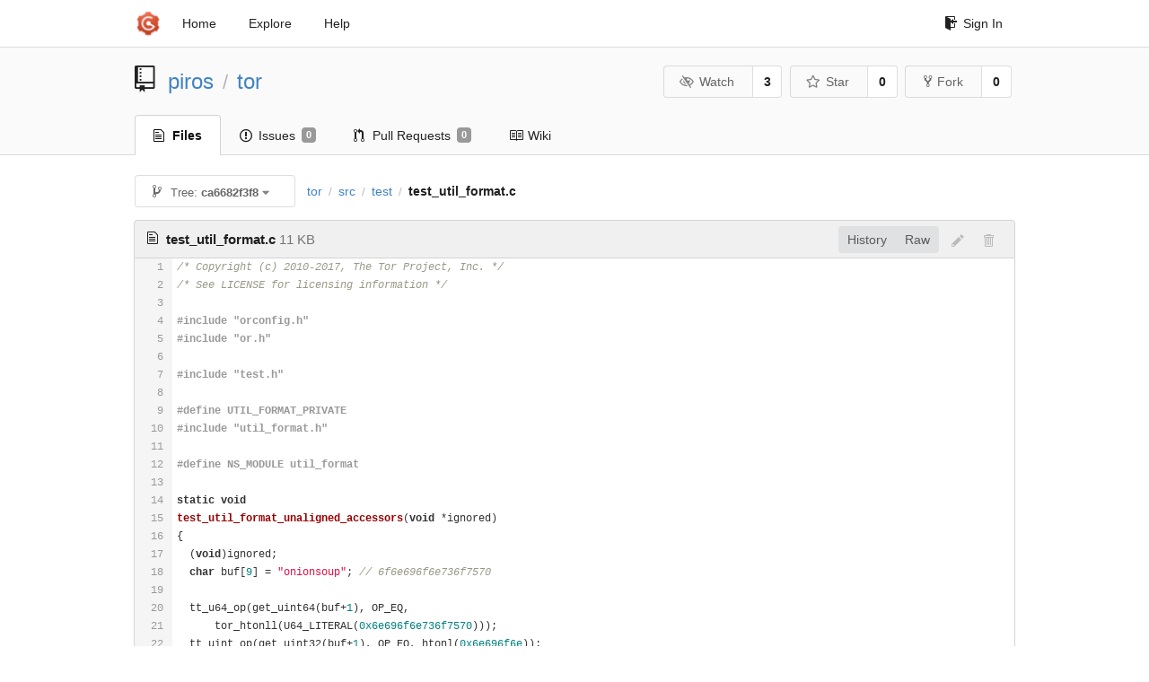

--- FILE ---
content_type: text/html; charset=UTF-8
request_url: https://git-crysp.uwaterloo.ca/piros/tor/src/ca6682f3f86dbcf2b5346ae69d45293e8a59322b/src/test/test_util_format.c
body_size: 12746
content:
<!DOCTYPE html>
<html>
<head data-suburl="">
	<meta http-equiv="Content-Type" content="text/html; charset=UTF-8" />
	<meta http-equiv="X-UA-Compatible" content="IE=edge"/>
	
		<meta name="author" content="piros" />
		<meta name="description" content="tor - Code added to Tor to support PIR-based onion service descriptor lookups" />
		<meta name="keywords" content="go, git, self-hosted, gogs">
	
	<meta name="referrer" content="no-referrer" />
	<meta name="_csrf" content="3Ov-qVkqCEcNYrX18CyVVuvU3wc6MTc2ODk1MTU2ODE3ODMwMzQ1Ng" />
	<meta name="_suburl" content="" />

	
	
		<meta property="og:url" content="https://git-crysp.uwaterloo.ca/piros/tor" />
		<meta property="og:type" content="object" />
		<meta property="og:title" content="piros/tor">
		<meta property="og:description" content="Code added to Tor to support PIR-based onion service descriptor lookups">
		<meta property="og:image" content="https://git-crysp.uwaterloo.ca/avatars/126" />
	

	<link rel="shortcut icon" href="/img/favicon.png" />

	<script src="/js/jquery-3.4.1.min.js"></script>
	<script src="/js/libs/jquery.are-you-sure.js"></script>
	<link rel="stylesheet" href="/assets/font-awesome-4.6.3/css/font-awesome.min.css">
	<link rel="stylesheet" href="/assets/octicons-4.3.0/octicons.min.css">

	
	

	

	
	<link rel="stylesheet" href="/css/semantic-2.4.2.min.css">
	<link rel="stylesheet" href="/css/gogs.min.css?v=26395294bdef382b577fd60234e5bb14f4090cc8">
	<noscript>
		<style>
			.dropdown:hover > .menu { display: block; }
			.ui.secondary.menu .dropdown.item > .menu { margin-top: 0; }
		 </style>
	</noscript>

	
	<script src="/js/semantic-2.4.2.min.js"></script>
	<script src="/js/gogs.js?v=26395294bdef382b577fd60234e5bb14f4090cc8"></script>

	<title>piros/tor: Code added to Tor to support PIR-based onion service descriptor lookups @ ca6682f3f86dbcf2b5346ae69d45293e8a59322b - CrySP Git Service</title>

	<meta name="theme-color" content="#ff5343">

	
</head>
<body>
	<div class="full height">
		<noscript>This website works better with JavaScript</noscript>

		
			<div class="following bar light">
				<div class="ui container">
					<div class="ui grid">
						<div class="column">
							<div class="ui top secondary menu">
								<a class="item brand" href="/">
									<img class="ui mini image" src="/img/favicon.png">
								</a>

								
									<a class="item" href="/">Home</a>
								

								<a class="item" href="/explore/repos">Explore</a>
								

								

									<a class="item" target="_blank" rel="noopener noreferrer" href="https://gogs.io/docs" rel="noreferrer">Help</a>
									<div class="right menu">
										
										<a class="item" href="/user/login?redirect_to=%2fpiros%2ftor%2fsrc%2fca6682f3f86dbcf2b5346ae69d45293e8a59322b%2fsrc%2ftest%2ftest_util_format.c">
											<i class="octicon octicon-sign-in"></i> Sign In
										</a>
									</div>

								
							</div>
						</div>
					</div>
				</div>
			</div>
		

		


<div class="repository file list">
	<div class="header-wrapper">

	<div class="ui container">
		<div class="ui vertically padded grid head">
			<div class="column">
				<div class="ui header">
					<div class="ui huge breadcrumb">
						
							<i class="mega-octicon octicon-repo"></i>
						
						<a href="/piros">piros</a>
						<div class="divider"> / </div>
						<a href="/piros/tor">tor</a>
						
						
					</div>

					
						<div class="ui right">
							<form class="display inline" action="/piros/tor/action/watch?redirect_to=%2fpiros%2ftor%2fsrc%2fca6682f3f86dbcf2b5346ae69d45293e8a59322b%2fsrc%2ftest%2ftest_util_format.c" method="POST">
								<input type="hidden" name="_csrf" value="3Ov-qVkqCEcNYrX18CyVVuvU3wc6MTc2ODk1MTU2ODE3ODMwMzQ1Ng">
								<div class="ui labeled button" tabindex="0">
									<button class="ui basic button">
										<i class="eye slash outline icon"></i>Watch
									</button>
									<a class="ui basic label" href="/piros/tor/watchers">
										3
									</a>
								</div>
							</form>
							<form class="display inline" action="/piros/tor/action/star?redirect_to=%2fpiros%2ftor%2fsrc%2fca6682f3f86dbcf2b5346ae69d45293e8a59322b%2fsrc%2ftest%2ftest_util_format.c" method="POST">
								<input type="hidden" name="_csrf" value="3Ov-qVkqCEcNYrX18CyVVuvU3wc6MTc2ODk1MTU2ODE3ODMwMzQ1Ng">
								<div class="ui labeled button" tabindex="0">
									<button class="ui basic button">
										<i class="star outline icon"></i>Star
									</button>
									<a class="ui basic label" href="/piros/tor/stars">
										0
									</a>
								</div>
							</form>
							
								<div class="ui labeled button" tabindex="0">
									<a class="ui basic button " href="/repo/fork/100">
										<i class="octicon octicon-repo-forked"></i>Fork
									</a>
									<a class="ui basic label" href="/piros/tor/forks">
										0
									</a>
								</div>
							
						</div>
					
				</div>
			</div>
		</div>
	</div>


	<div class="ui tabs container">
		<div class="ui tabular menu navbar">
			
				<a class="active item" href="/piros/tor">
					<i class="octicon octicon-file-text"></i> Files
				</a>
			
			
				<a class=" item" href="/piros/tor/issues">
					<i class="octicon octicon-issue-opened"></i> Issues <span class="ui gray small label">0</span>
				</a>
			
			
				<a class=" item" href="/piros/tor/pulls">
					<i class="octicon octicon-git-pull-request"></i> Pull Requests <span class="ui gray small label">0</span>
				</a>
			
			
				<a class=" item" href="/piros/tor/wiki">
					<i class="octicon octicon-book"></i> Wiki
				</a>
			
			
		</div>
	</div>
	<div class="ui tabs divider"></div>

</div>

	<div class="ui container">
		




		
		<div class="ui secondary menu">
			
			<div class="fitted item choose reference">
	<div class="ui floating filter dropdown" data-no-results="No results found.">
			<div class="ui basic small button">
			<span class="text">
				<i class="octicon octicon-git-branch"></i>
				Tree:
				<strong>ca6682f3f8</strong>
			</span>
			<i class="dropdown icon"></i>
		</div>
		<div class="menu">
			<div class="ui icon search input">
				<i class="filter icon"></i>
				<input name="search" placeholder="Filter branch or tag...">
			</div>
			<div class="header">
				<div class="ui grid">
					<div class="two column row">
						<a class="reference column" href="#" data-target="#branch-list">
							<span class="text black">
								Branches
							</span>
						</a>
						<a class="reference column" href="#" data-target="#tag-list">
							<span class="text ">
								Tags
							</span>
						</a>
					</div>
				</div>
			</div>
			<div id="branch-list" class="scrolling menu" >
				
					<div class="item " data-url="/piros/tor/src/master/src/test/test_util_format.c">master</div>
				
			</div>
			<div id="tag-list" class="scrolling menu" style="display: none">
				
					<div class="item " data-url="/piros/tor/src/tor-0.3.5.8/src/test/test_util_format.c">tor-0.3.5.8</div>
				
			</div>
		</div>
	</div>
</div>

			<div class="fitted item">
				<div class="ui breadcrumb">
					<a class="section" href="/piros/tor/src/ca6682f3f86dbcf2b5346ae69d45293e8a59322b">tor</a>
					
					
					
						<div class="divider"> / </div>
						
							
							<span class="section"><a href="/piros/tor/src/ca6682f3f86dbcf2b5346ae69d45293e8a59322b/src">src</a></span>
						
					
						<div class="divider"> / </div>
						
							
							<span class="section"><a href="/piros/tor/src/ca6682f3f86dbcf2b5346ae69d45293e8a59322b/src/test">test</a></span>
						
					
						<div class="divider"> / </div>
						
							<span class="active section">test_util_format.c</span>
						
					
				</div>
			</div>
			<div class="right fitted item">
				
					<div id="file-buttons" class="ui tiny blue buttons">
						
						
					</div>
				

				
				
			</div>
		</div>
		
			<div id="file-content" class="tab-size-8">
	<h4 class="ui top attached header" id="repo-read-file">
		
			<i class="octicon octicon-file-text ui left"></i>
			<strong>test_util_format.c</strong> <span class="text grey normal">11 KB</span>
		
		
			<div class="ui right file-actions">
				<div class="ui buttons">
					
					<a class="ui button" href="/piros/tor/commits/ca6682f3f86dbcf2b5346ae69d45293e8a59322b/src/test/test_util_format.c">History</a>
					<a class="ui button" href="/piros/tor/raw/ca6682f3f86dbcf2b5346ae69d45293e8a59322b/src/test/test_util_format.c">Raw</a>
				</div>
				
					
						<i class="octicon octicon-pencil btn-octicon poping up disabled" data-content="You must be on a branch to make or propose changes to this file" data-position="bottom center" data-variation="tiny inverted"></i>
					
					
						<i class="octicon octicon-trashcan btn-octicon poping up disabled" data-content="You must be on a branch to make or propose changes to this file" data-position="bottom center" data-variation="tiny inverted"></i>
					
				
			</div>
		
	</h4>
	<div class="ui unstackable attached table segment">
		<div id="" class="file-view code-view has-emoji">
			
				<table>
					<tbody>
						<tr>
						
							<td class="lines-num"><span id="L1">1</span><span id="L2">2</span><span id="L3">3</span><span id="L4">4</span><span id="L5">5</span><span id="L6">6</span><span id="L7">7</span><span id="L8">8</span><span id="L9">9</span><span id="L10">10</span><span id="L11">11</span><span id="L12">12</span><span id="L13">13</span><span id="L14">14</span><span id="L15">15</span><span id="L16">16</span><span id="L17">17</span><span id="L18">18</span><span id="L19">19</span><span id="L20">20</span><span id="L21">21</span><span id="L22">22</span><span id="L23">23</span><span id="L24">24</span><span id="L25">25</span><span id="L26">26</span><span id="L27">27</span><span id="L28">28</span><span id="L29">29</span><span id="L30">30</span><span id="L31">31</span><span id="L32">32</span><span id="L33">33</span><span id="L34">34</span><span id="L35">35</span><span id="L36">36</span><span id="L37">37</span><span id="L38">38</span><span id="L39">39</span><span id="L40">40</span><span id="L41">41</span><span id="L42">42</span><span id="L43">43</span><span id="L44">44</span><span id="L45">45</span><span id="L46">46</span><span id="L47">47</span><span id="L48">48</span><span id="L49">49</span><span id="L50">50</span><span id="L51">51</span><span id="L52">52</span><span id="L53">53</span><span id="L54">54</span><span id="L55">55</span><span id="L56">56</span><span id="L57">57</span><span id="L58">58</span><span id="L59">59</span><span id="L60">60</span><span id="L61">61</span><span id="L62">62</span><span id="L63">63</span><span id="L64">64</span><span id="L65">65</span><span id="L66">66</span><span id="L67">67</span><span id="L68">68</span><span id="L69">69</span><span id="L70">70</span><span id="L71">71</span><span id="L72">72</span><span id="L73">73</span><span id="L74">74</span><span id="L75">75</span><span id="L76">76</span><span id="L77">77</span><span id="L78">78</span><span id="L79">79</span><span id="L80">80</span><span id="L81">81</span><span id="L82">82</span><span id="L83">83</span><span id="L84">84</span><span id="L85">85</span><span id="L86">86</span><span id="L87">87</span><span id="L88">88</span><span id="L89">89</span><span id="L90">90</span><span id="L91">91</span><span id="L92">92</span><span id="L93">93</span><span id="L94">94</span><span id="L95">95</span><span id="L96">96</span><span id="L97">97</span><span id="L98">98</span><span id="L99">99</span><span id="L100">100</span><span id="L101">101</span><span id="L102">102</span><span id="L103">103</span><span id="L104">104</span><span id="L105">105</span><span id="L106">106</span><span id="L107">107</span><span id="L108">108</span><span id="L109">109</span><span id="L110">110</span><span id="L111">111</span><span id="L112">112</span><span id="L113">113</span><span id="L114">114</span><span id="L115">115</span><span id="L116">116</span><span id="L117">117</span><span id="L118">118</span><span id="L119">119</span><span id="L120">120</span><span id="L121">121</span><span id="L122">122</span><span id="L123">123</span><span id="L124">124</span><span id="L125">125</span><span id="L126">126</span><span id="L127">127</span><span id="L128">128</span><span id="L129">129</span><span id="L130">130</span><span id="L131">131</span><span id="L132">132</span><span id="L133">133</span><span id="L134">134</span><span id="L135">135</span><span id="L136">136</span><span id="L137">137</span><span id="L138">138</span><span id="L139">139</span><span id="L140">140</span><span id="L141">141</span><span id="L142">142</span><span id="L143">143</span><span id="L144">144</span><span id="L145">145</span><span id="L146">146</span><span id="L147">147</span><span id="L148">148</span><span id="L149">149</span><span id="L150">150</span><span id="L151">151</span><span id="L152">152</span><span id="L153">153</span><span id="L154">154</span><span id="L155">155</span><span id="L156">156</span><span id="L157">157</span><span id="L158">158</span><span id="L159">159</span><span id="L160">160</span><span id="L161">161</span><span id="L162">162</span><span id="L163">163</span><span id="L164">164</span><span id="L165">165</span><span id="L166">166</span><span id="L167">167</span><span id="L168">168</span><span id="L169">169</span><span id="L170">170</span><span id="L171">171</span><span id="L172">172</span><span id="L173">173</span><span id="L174">174</span><span id="L175">175</span><span id="L176">176</span><span id="L177">177</span><span id="L178">178</span><span id="L179">179</span><span id="L180">180</span><span id="L181">181</span><span id="L182">182</span><span id="L183">183</span><span id="L184">184</span><span id="L185">185</span><span id="L186">186</span><span id="L187">187</span><span id="L188">188</span><span id="L189">189</span><span id="L190">190</span><span id="L191">191</span><span id="L192">192</span><span id="L193">193</span><span id="L194">194</span><span id="L195">195</span><span id="L196">196</span><span id="L197">197</span><span id="L198">198</span><span id="L199">199</span><span id="L200">200</span><span id="L201">201</span><span id="L202">202</span><span id="L203">203</span><span id="L204">204</span><span id="L205">205</span><span id="L206">206</span><span id="L207">207</span><span id="L208">208</span><span id="L209">209</span><span id="L210">210</span><span id="L211">211</span><span id="L212">212</span><span id="L213">213</span><span id="L214">214</span><span id="L215">215</span><span id="L216">216</span><span id="L217">217</span><span id="L218">218</span><span id="L219">219</span><span id="L220">220</span><span id="L221">221</span><span id="L222">222</span><span id="L223">223</span><span id="L224">224</span><span id="L225">225</span><span id="L226">226</span><span id="L227">227</span><span id="L228">228</span><span id="L229">229</span><span id="L230">230</span><span id="L231">231</span><span id="L232">232</span><span id="L233">233</span><span id="L234">234</span><span id="L235">235</span><span id="L236">236</span><span id="L237">237</span><span id="L238">238</span><span id="L239">239</span><span id="L240">240</span><span id="L241">241</span><span id="L242">242</span><span id="L243">243</span><span id="L244">244</span><span id="L245">245</span><span id="L246">246</span><span id="L247">247</span><span id="L248">248</span><span id="L249">249</span><span id="L250">250</span><span id="L251">251</span><span id="L252">252</span><span id="L253">253</span><span id="L254">254</span><span id="L255">255</span><span id="L256">256</span><span id="L257">257</span><span id="L258">258</span><span id="L259">259</span><span id="L260">260</span><span id="L261">261</span><span id="L262">262</span><span id="L263">263</span><span id="L264">264</span><span id="L265">265</span><span id="L266">266</span><span id="L267">267</span><span id="L268">268</span><span id="L269">269</span><span id="L270">270</span><span id="L271">271</span><span id="L272">272</span><span id="L273">273</span><span id="L274">274</span><span id="L275">275</span><span id="L276">276</span><span id="L277">277</span><span id="L278">278</span><span id="L279">279</span><span id="L280">280</span><span id="L281">281</span><span id="L282">282</span><span id="L283">283</span><span id="L284">284</span><span id="L285">285</span><span id="L286">286</span><span id="L287">287</span><span id="L288">288</span><span id="L289">289</span><span id="L290">290</span><span id="L291">291</span><span id="L292">292</span><span id="L293">293</span><span id="L294">294</span><span id="L295">295</span><span id="L296">296</span><span id="L297">297</span><span id="L298">298</span><span id="L299">299</span><span id="L300">300</span><span id="L301">301</span><span id="L302">302</span><span id="L303">303</span><span id="L304">304</span><span id="L305">305</span><span id="L306">306</span><span id="L307">307</span><span id="L308">308</span><span id="L309">309</span><span id="L310">310</span><span id="L311">311</span><span id="L312">312</span><span id="L313">313</span><span id="L314">314</span><span id="L315">315</span><span id="L316">316</span><span id="L317">317</span><span id="L318">318</span><span id="L319">319</span><span id="L320">320</span><span id="L321">321</span><span id="L322">322</span><span id="L323">323</span><span id="L324">324</span><span id="L325">325</span><span id="L326">326</span><span id="L327">327</span><span id="L328">328</span><span id="L329">329</span><span id="L330">330</span><span id="L331">331</span><span id="L332">332</span><span id="L333">333</span><span id="L334">334</span><span id="L335">335</span><span id="L336">336</span><span id="L337">337</span><span id="L338">338</span><span id="L339">339</span><span id="L340">340</span><span id="L341">341</span><span id="L342">342</span><span id="L343">343</span><span id="L344">344</span><span id="L345">345</span><span id="L346">346</span><span id="L347">347</span><span id="L348">348</span><span id="L349">349</span><span id="L350">350</span><span id="L351">351</span><span id="L352">352</span><span id="L353">353</span><span id="L354">354</span><span id="L355">355</span><span id="L356">356</span><span id="L357">357</span><span id="L358">358</span><span id="L359">359</span><span id="L360">360</span><span id="L361">361</span><span id="L362">362</span><span id="L363">363</span><span id="L364">364</span><span id="L365">365</span><span id="L366">366</span><span id="L367">367</span><span id="L368">368</span><span id="L369">369</span><span id="L370">370</span><span id="L371">371</span><span id="L372">372</span><span id="L373">373</span><span id="L374">374</span><span id="L375">375</span><span id="L376">376</span><span id="L377">377</span><span id="L378">378</span><span id="L379">379</span><span id="L380">380</span><span id="L381">381</span><span id="L382">382</span><span id="L383">383</span><span id="L384">384</span><span id="L385">385</span><span id="L386">386</span><span id="L387">387</span><span id="L388">388</span><span id="L389">389</span><span id="L390">390</span><span id="L391">391</span><span id="L392">392</span><span id="L393">393</span><span id="L394">394</span><span id="L395">395</span><span id="L396">396</span><span id="L397">397</span><span id="L398">398</span><span id="L399">399</span><span id="L400">400</span><span id="L401">401</span><span id="L402">402</span><span id="L403">403</span><span id="L404">404</span><span id="L405">405</span><span id="L406">406</span><span id="L407">407</span><span id="L408">408</span><span id="L409">409</span><span id="L410">410</span><span id="L411">411</span><span id="L412">412</span><span id="L413">413</span><span id="L414">414</span><span id="L415">415</span><span id="L416">416</span><span id="L417">417</span><span id="L418">418</span><span id="L419">419</span></td>
							<td class="lines-code"><pre><code class="c"><ol class="linenums"><li class="L1" rel="L1">/* Copyright (c) 2010-2017, The Tor Project, Inc. */</li>
<li class="L2" rel="L2">/* See LICENSE for licensing information */</li>
<li class="L3" rel="L3"></li>
<li class="L4" rel="L4">#include &#34;orconfig.h&#34;</li>
<li class="L5" rel="L5">#include &#34;or.h&#34;</li>
<li class="L6" rel="L6"></li>
<li class="L7" rel="L7">#include &#34;test.h&#34;</li>
<li class="L8" rel="L8"></li>
<li class="L9" rel="L9">#define UTIL_FORMAT_PRIVATE</li>
<li class="L10" rel="L10">#include &#34;util_format.h&#34;</li>
<li class="L11" rel="L11"></li>
<li class="L12" rel="L12">#define NS_MODULE util_format</li>
<li class="L13" rel="L13"></li>
<li class="L14" rel="L14">static void</li>
<li class="L15" rel="L15">test_util_format_unaligned_accessors(void *ignored)</li>
<li class="L16" rel="L16">{</li>
<li class="L17" rel="L17">  (void)ignored;</li>
<li class="L18" rel="L18">  char buf[9] = &#34;onionsoup&#34;; // 6f6e696f6e736f7570</li>
<li class="L19" rel="L19"></li>
<li class="L20" rel="L20">  tt_u64_op(get_uint64(buf+1), OP_EQ,</li>
<li class="L21" rel="L21">      tor_htonll(U64_LITERAL(0x6e696f6e736f7570)));</li>
<li class="L22" rel="L22">  tt_uint_op(get_uint32(buf+1), OP_EQ, htonl(0x6e696f6e));</li>
<li class="L23" rel="L23">  tt_uint_op(get_uint16(buf+1), OP_EQ, htons(0x6e69));</li>
<li class="L24" rel="L24">  tt_uint_op(get_uint8(buf+1), OP_EQ, 0x6e);</li>
<li class="L25" rel="L25"></li>
<li class="L26" rel="L26">  set_uint8(buf+7, 0x61);</li>
<li class="L27" rel="L27">  tt_mem_op(buf, OP_EQ, &#34;onionsoap&#34;, 9);</li>
<li class="L28" rel="L28"></li>
<li class="L29" rel="L29">  set_uint16(buf+6, htons(0x746f));</li>
<li class="L30" rel="L30">  tt_mem_op(buf, OP_EQ, &#34;onionstop&#34;, 9);</li>
<li class="L31" rel="L31"></li>
<li class="L32" rel="L32">  set_uint32(buf+1, htonl(0x78696465));</li>
<li class="L33" rel="L33">  tt_mem_op(buf, OP_EQ, &#34;oxidestop&#34;, 9);</li>
<li class="L34" rel="L34"></li>
<li class="L35" rel="L35">  set_uint64(buf+1, tor_htonll(U64_LITERAL(0x6266757363617465)));</li>
<li class="L36" rel="L36">  tt_mem_op(buf, OP_EQ, &#34;obfuscate&#34;, 9);</li>
<li class="L37" rel="L37"> done:</li>
<li class="L38" rel="L38">  ;</li>
<li class="L39" rel="L39">}</li>
<li class="L40" rel="L40"></li>
<li class="L41" rel="L41">static void</li>
<li class="L42" rel="L42">test_util_format_base64_encode(void *ignored)</li>
<li class="L43" rel="L43">{</li>
<li class="L44" rel="L44">  (void)ignored;</li>
<li class="L45" rel="L45">  int res;</li>
<li class="L46" rel="L46">  int i;</li>
<li class="L47" rel="L47">  char *src;</li>
<li class="L48" rel="L48">  char *dst;</li>
<li class="L49" rel="L49"></li>
<li class="L50" rel="L50">  src = tor_malloc_zero(256);</li>
<li class="L51" rel="L51">  dst = tor_malloc_zero(1000);</li>
<li class="L52" rel="L52"></li>
<li class="L53" rel="L53">  for (i=0;i&lt;256;i++) {</li>
<li class="L54" rel="L54">    src[i] = (char)i;</li>
<li class="L55" rel="L55">  }</li>
<li class="L56" rel="L56"></li>
<li class="L57" rel="L57">  res = base64_encode(NULL, 1, src, 1, 0);</li>
<li class="L58" rel="L58">  tt_int_op(res, OP_EQ, -1);</li>
<li class="L59" rel="L59"></li>
<li class="L60" rel="L60">  res = base64_encode(dst, 1, NULL, 1, 0);</li>
<li class="L61" rel="L61">  tt_int_op(res, OP_EQ, -1);</li>
<li class="L62" rel="L62"></li>
<li class="L63" rel="L63">  res = base64_encode(dst, 1, src, 10, 0);</li>
<li class="L64" rel="L64">  tt_int_op(res, OP_EQ, -1);</li>
<li class="L65" rel="L65"></li>
<li class="L66" rel="L66">  res = base64_encode(dst, SSIZE_MAX-1, src, 1, 0);</li>
<li class="L67" rel="L67">  tt_int_op(res, OP_EQ, -1);</li>
<li class="L68" rel="L68"></li>
<li class="L69" rel="L69">  res = base64_encode(dst, SSIZE_MAX-1, src, 10, 0);</li>
<li class="L70" rel="L70">  tt_int_op(res, OP_EQ, -1);</li>
<li class="L71" rel="L71"></li>
<li class="L72" rel="L72">  res = base64_encode(dst, 1000, src, 256, 0);</li>
<li class="L73" rel="L73">  tt_int_op(res, OP_EQ, 344);</li>
<li class="L74" rel="L74">  tt_str_op(dst, OP_EQ, &#34;AAECAwQFBgcICQoLDA0ODxAREhMUFRYXGBkaGxwdHh&#34;</li>
<li class="L75" rel="L75">            &#34;8gISIjJCUmJygpKissLS4vMDEyMzQ1Njc4OTo7PD0+P0BBQkNERUZH&#34;</li>
<li class="L76" rel="L76">            &#34;SElKS0xNTk9QUVJTVFVWV1hZWltcXV5fYGFiY2RlZmdoaWprbG1ub3&#34;</li>
<li class="L77" rel="L77">            &#34;BxcnN0dXZ3eHl6e3x9fn+AgYKDhIWGh4iJiouMjY6PkJGSk5SVlpeY&#34;</li>
<li class="L78" rel="L78">            &#34;mZqbnJ2en6ChoqOkpaanqKmqq6ytrq+wsbKztLW2t7i5uru8vb6/wM&#34;</li>
<li class="L79" rel="L79">            &#34;HCw8TFxsfIycrLzM3Oz9DR0tPU1dbX2Nna29zd3t/g4eLj5OXm5+jp&#34;</li>
<li class="L80" rel="L80">            &#34;6uvs7e7v8PHy8/T19vf4+fr7/P3+/w==&#34;);</li>
<li class="L81" rel="L81"></li>
<li class="L82" rel="L82">  res = base64_encode(dst, 1000, src, 256, BASE64_ENCODE_MULTILINE);</li>
<li class="L83" rel="L83">  tt_int_op(res, OP_EQ, 350);</li>
<li class="L84" rel="L84">  tt_str_op(dst, OP_EQ,</li>
<li class="L85" rel="L85">          &#34;AAECAwQFBgcICQoLDA0ODxAREhMUFRYXGBkaGxwdHh8gISIjJCUmJygpKissLS4v\n&#34;</li>
<li class="L86" rel="L86">          &#34;MDEyMzQ1Njc4OTo7PD0+P0BBQkNERUZHSElKS0xNTk9QUVJTVFVWV1hZWltcXV5f\n&#34;</li>
<li class="L87" rel="L87">          &#34;YGFiY2RlZmdoaWprbG1ub3BxcnN0dXZ3eHl6e3x9fn+AgYKDhIWGh4iJiouMjY6P\n&#34;</li>
<li class="L88" rel="L88">          &#34;kJGSk5SVlpeYmZqbnJ2en6ChoqOkpaanqKmqq6ytrq+wsbKztLW2t7i5uru8vb6/\n&#34;</li>
<li class="L89" rel="L89">          &#34;wMHCw8TFxsfIycrLzM3Oz9DR0tPU1dbX2Nna29zd3t/g4eLj5OXm5+jp6uvs7e7v\n&#34;</li>
<li class="L90" rel="L90">          &#34;8PHy8/T19vf4+fr7/P3+/w==\n&#34;);</li>
<li class="L91" rel="L91"></li>
<li class="L92" rel="L92">  res = base64_encode(dst, 1000, src+1, 255, BASE64_ENCODE_MULTILINE);</li>
<li class="L93" rel="L93">  tt_int_op(res, OP_EQ, 346);</li>
<li class="L94" rel="L94"></li>
<li class="L95" rel="L95">  for (i = 0;i&lt;50;i++) {</li>
<li class="L96" rel="L96">    src[i] = 0;</li>
<li class="L97" rel="L97">  }</li>
<li class="L98" rel="L98">  src[50] = (char)255;</li>
<li class="L99" rel="L99">  src[51] = (char)255;</li>
<li class="L100" rel="L100">  src[52] = (char)255;</li>
<li class="L101" rel="L101">  src[53] = (char)255;</li>
<li class="L102" rel="L102"></li>
<li class="L103" rel="L103">  res = base64_encode(dst, 1000, src, 54, BASE64_ENCODE_MULTILINE);</li>
<li class="L104" rel="L104">  tt_int_op(res, OP_EQ, 74);</li>
<li class="L105" rel="L105"></li>
<li class="L106" rel="L106">  res = base64_encode(dst, 1000, src+1, 53, BASE64_ENCODE_MULTILINE);</li>
<li class="L107" rel="L107">  tt_int_op(res, OP_EQ, 74);</li>
<li class="L108" rel="L108"></li>
<li class="L109" rel="L109">  res = base64_encode(dst, 1000, src+2, 52, BASE64_ENCODE_MULTILINE);</li>
<li class="L110" rel="L110">  tt_int_op(res, OP_EQ, 74);</li>
<li class="L111" rel="L111"></li>
<li class="L112" rel="L112">  res = base64_encode(dst, 1000, src+3, 51, BASE64_ENCODE_MULTILINE);</li>
<li class="L113" rel="L113">  tt_int_op(res, OP_EQ, 70);</li>
<li class="L114" rel="L114"></li>
<li class="L115" rel="L115">  res = base64_encode(dst, 1000, src+4, 50, BASE64_ENCODE_MULTILINE);</li>
<li class="L116" rel="L116">  tt_int_op(res, OP_EQ, 70);</li>
<li class="L117" rel="L117"></li>
<li class="L118" rel="L118">  res = base64_encode(dst, 1000, src+5, 49, BASE64_ENCODE_MULTILINE);</li>
<li class="L119" rel="L119">  tt_int_op(res, OP_EQ, 70);</li>
<li class="L120" rel="L120"></li>
<li class="L121" rel="L121">  res = base64_encode(dst, 1000, src+6, 48, BASE64_ENCODE_MULTILINE);</li>
<li class="L122" rel="L122">  tt_int_op(res, OP_EQ, 65);</li>
<li class="L123" rel="L123"></li>
<li class="L124" rel="L124">  res = base64_encode(dst, 1000, src+7, 47, BASE64_ENCODE_MULTILINE);</li>
<li class="L125" rel="L125">  tt_int_op(res, OP_EQ, 65);</li>
<li class="L126" rel="L126"></li>
<li class="L127" rel="L127">  res = base64_encode(dst, 1000, src+8, 46, BASE64_ENCODE_MULTILINE);</li>
<li class="L128" rel="L128">  tt_int_op(res, OP_EQ, 65);</li>
<li class="L129" rel="L129"></li>
<li class="L130" rel="L130"> done:</li>
<li class="L131" rel="L131">  tor_free(src);</li>
<li class="L132" rel="L132">  tor_free(dst);</li>
<li class="L133" rel="L133">}</li>
<li class="L134" rel="L134"></li>
<li class="L135" rel="L135">static void</li>
<li class="L136" rel="L136">test_util_format_base64_decode_oddsize(void *ignored)</li>
<li class="L137" rel="L137">{</li>
<li class="L138" rel="L138">  (void)ignored;</li>
<li class="L139" rel="L139">  int res;</li>
<li class="L140" rel="L140">  int i;</li>
<li class="L141" rel="L141">  char *src;</li>
<li class="L142" rel="L142">  char *dst, real_dst[7];</li>
<li class="L143" rel="L143">  char expected[] = {0x65, 0x78, 0x61, 0x6D, 0x70, 0x6C, 0x65};</li>
<li class="L144" rel="L144">  char real_src[] = &#34;ZXhhbXBsZQ&#34;;</li>
<li class="L145" rel="L145">  char expected40[] = &#34;testing40characteroddsizebase64encoding!&#34;;</li>
<li class="L146" rel="L146">  char src40[] = &#34;dGVzdGluZzQwY2hhcmFjdGVyb2Rkc2l6ZWJhc2U2NGVuY29kaW5nIQ&#34;;</li>
<li class="L147" rel="L147">  char pad40[] = &#34;dGVzdGluZzQwY2hhcmFjdGVyb2Rkc2l6ZWJhc2U2NGVuY29kaW5nIQ==&#34;;</li>
<li class="L148" rel="L148"></li>
<li class="L149" rel="L149">  src = tor_malloc_zero(256);</li>
<li class="L150" rel="L150">  dst = tor_malloc_zero(1000);</li>
<li class="L151" rel="L151"></li>
<li class="L152" rel="L152">  for (i=0;i&lt;256;i++) {</li>
<li class="L153" rel="L153">    src[i] = (char)i;</li>
<li class="L154" rel="L154">  }</li>
<li class="L155" rel="L155"></li>
<li class="L156" rel="L156">  res = base64_decode(dst, 1, src, 5);</li>
<li class="L157" rel="L157">  tt_int_op(res, OP_EQ, -1);</li>
<li class="L158" rel="L158"></li>
<li class="L159" rel="L159">  const char *s = &#34;SGVsbG8gd29ybGQ&#34;;</li>
<li class="L160" rel="L160">  res = base64_decode(dst, 1000, s, strlen(s));</li>
<li class="L161" rel="L161">  tt_int_op(res, OP_EQ, 11);</li>
<li class="L162" rel="L162">  tt_mem_op(dst, OP_EQ, &#34;Hello world&#34;, 11);</li>
<li class="L163" rel="L163"></li>
<li class="L164" rel="L164">  s = &#34;T3BhIG11bmRv&#34;;</li>
<li class="L165" rel="L165">  res = base64_decode(dst, 9, s, strlen(s));</li>
<li class="L166" rel="L166">  tt_int_op(res, OP_EQ, 9);</li>
<li class="L167" rel="L167">  tt_mem_op(dst, OP_EQ, &#34;Opa mundo&#34;, 9);</li>
<li class="L168" rel="L168"></li>
<li class="L169" rel="L169">  res = base64_decode(real_dst, sizeof(real_dst), real_src, 10);</li>
<li class="L170" rel="L170">  tt_int_op(res, OP_EQ, 7);</li>
<li class="L171" rel="L171">  tt_mem_op(real_dst, OP_EQ, expected, 7);</li>
<li class="L172" rel="L172"></li>
<li class="L173" rel="L173">  res = base64_decode(dst, 40, src40, strlen(src40));</li>
<li class="L174" rel="L174">  tt_int_op(res, OP_EQ, 40);</li>
<li class="L175" rel="L175">  tt_mem_op(dst, OP_EQ, expected40, 40);</li>
<li class="L176" rel="L176"></li>
<li class="L177" rel="L177">  res = base64_decode(dst, 40, pad40, strlen(pad40));</li>
<li class="L178" rel="L178">  tt_int_op(res, OP_EQ, 40);</li>
<li class="L179" rel="L179">  tt_mem_op(dst, OP_EQ, expected40, 40);</li>
<li class="L180" rel="L180"></li>
<li class="L181" rel="L181"> done:</li>
<li class="L182" rel="L182">  tor_free(src);</li>
<li class="L183" rel="L183">  tor_free(dst);</li>
<li class="L184" rel="L184">}</li>
<li class="L185" rel="L185"></li>
<li class="L186" rel="L186">static void</li>
<li class="L187" rel="L187">test_util_format_base64_decode(void *ignored)</li>
<li class="L188" rel="L188">{</li>
<li class="L189" rel="L189">  (void)ignored;</li>
<li class="L190" rel="L190">  int res;</li>
<li class="L191" rel="L191">  int i;</li>
<li class="L192" rel="L192">  char *src;</li>
<li class="L193" rel="L193">  char *dst, *real_dst;</li>
<li class="L194" rel="L194">  uint8_t expected[] = {0x65, 0x78, 0x61, 0x6D, 0x70, 0x6C, 0x65};</li>
<li class="L195" rel="L195">  char real_src[] = &#34;ZXhhbXBsZQ==&#34;;</li>
<li class="L196" rel="L196"></li>
<li class="L197" rel="L197">  src = tor_malloc_zero(256);</li>
<li class="L198" rel="L198">  dst = tor_malloc_zero(1000);</li>
<li class="L199" rel="L199">  real_dst = tor_malloc_zero(10);</li>
<li class="L200" rel="L200"></li>
<li class="L201" rel="L201">  for (i=0;i&lt;256;i++) {</li>
<li class="L202" rel="L202">    src[i] = (char)i;</li>
<li class="L203" rel="L203">  }</li>
<li class="L204" rel="L204"></li>
<li class="L205" rel="L205">  res = base64_decode(dst, 1, src, 100);</li>
<li class="L206" rel="L206">  tt_int_op(res, OP_EQ, -1);</li>
<li class="L207" rel="L207"></li>
<li class="L208" rel="L208">  res = base64_decode(dst, 1, real_src, 10);</li>
<li class="L209" rel="L209">  tt_int_op(res, OP_EQ, -1);</li>
<li class="L210" rel="L210"></li>
<li class="L211" rel="L211">  const char *s = &#34;T3BhIG11bmRv&#34;;</li>
<li class="L212" rel="L212">  res = base64_decode(dst, 9, s, strlen(s));</li>
<li class="L213" rel="L213">  tt_int_op(res, OP_EQ, 9);</li>
<li class="L214" rel="L214">  tt_mem_op(dst, OP_EQ, &#34;Opa mundo&#34;, 9);</li>
<li class="L215" rel="L215"></li>
<li class="L216" rel="L216">  memset(dst, 0, 1000);</li>
<li class="L217" rel="L217">  res = base64_decode(dst, 100, s, strlen(s));</li>
<li class="L218" rel="L218">  tt_int_op(res, OP_EQ, 9);</li>
<li class="L219" rel="L219">  tt_mem_op(dst, OP_EQ, &#34;Opa mundo&#34;, 9);</li>
<li class="L220" rel="L220"></li>
<li class="L221" rel="L221">  s = &#34;SGVsbG8gd29ybGQ=&#34;;</li>
<li class="L222" rel="L222">  res = base64_decode(dst, 100, s, strlen(s));</li>
<li class="L223" rel="L223">  tt_int_op(res, OP_EQ, 11);</li>
<li class="L224" rel="L224">  tt_mem_op(dst, OP_EQ, &#34;Hello world&#34;, 11);</li>
<li class="L225" rel="L225"></li>
<li class="L226" rel="L226">  res = base64_decode(real_dst, 10, real_src, 10);</li>
<li class="L227" rel="L227">  tt_int_op(res, OP_EQ, 7);</li>
<li class="L228" rel="L228">  tt_mem_op(real_dst, OP_EQ, expected, 7);</li>
<li class="L229" rel="L229"></li>
<li class="L230" rel="L230"> done:</li>
<li class="L231" rel="L231">  tor_free(src);</li>
<li class="L232" rel="L232">  tor_free(dst);</li>
<li class="L233" rel="L233">  tor_free(real_dst);</li>
<li class="L234" rel="L234">}</li>
<li class="L235" rel="L235"></li>
<li class="L236" rel="L236">static void</li>
<li class="L237" rel="L237">test_util_format_base16_decode(void *ignored)</li>
<li class="L238" rel="L238">{</li>
<li class="L239" rel="L239">  (void)ignored;</li>
<li class="L240" rel="L240">  int res;</li>
<li class="L241" rel="L241">  int i;</li>
<li class="L242" rel="L242">  char *src;</li>
<li class="L243" rel="L243">  char *dst, *real_dst;</li>
<li class="L244" rel="L244">  char expected[] = {0x65, 0x78, 0x61, 0x6D, 0x70, 0x6C, 0x65};</li>
<li class="L245" rel="L245">  char real_src[] = &#34;6578616D706C65&#34;;</li>
<li class="L246" rel="L246"></li>
<li class="L247" rel="L247">  src = tor_malloc_zero(256);</li>
<li class="L248" rel="L248">  dst = tor_malloc_zero(1000);</li>
<li class="L249" rel="L249">  real_dst = tor_malloc_zero(10);</li>
<li class="L250" rel="L250"></li>
<li class="L251" rel="L251">  for (i=0;i&lt;256;i++) {</li>
<li class="L252" rel="L252">    src[i] = (char)i;</li>
<li class="L253" rel="L253">  }</li>
<li class="L254" rel="L254"></li>
<li class="L255" rel="L255">  res = base16_decode(dst, 3, src, 3);</li>
<li class="L256" rel="L256">  tt_int_op(res, OP_EQ, -1);</li>
<li class="L257" rel="L257"></li>
<li class="L258" rel="L258">  res = base16_decode(dst, 1, src, 10);</li>
<li class="L259" rel="L259">  tt_int_op(res, OP_EQ, -1);</li>
<li class="L260" rel="L260"></li>
<li class="L261" rel="L261">  res = base16_decode(dst, ((size_t)INT_MAX)+1, src, 10);</li>
<li class="L262" rel="L262">  tt_int_op(res, OP_EQ, -1);</li>
<li class="L263" rel="L263"></li>
<li class="L264" rel="L264">  res = base16_decode(dst, 1000, &#34;&#34;, 0);</li>
<li class="L265" rel="L265">  tt_int_op(res, OP_EQ, 0);</li>
<li class="L266" rel="L266"></li>
<li class="L267" rel="L267">  res = base16_decode(dst, 1000, &#34;aabc&#34;, 4);</li>
<li class="L268" rel="L268">  tt_int_op(res, OP_EQ, 2);</li>
<li class="L269" rel="L269">  tt_mem_op(dst, OP_EQ, &#34;\xaa\xbc&#34;, 2);</li>
<li class="L270" rel="L270"></li>
<li class="L271" rel="L271">  res = base16_decode(dst, 1000, &#34;aabcd&#34;, 6);</li>
<li class="L272" rel="L272">  tt_int_op(res, OP_EQ, -1);</li>
<li class="L273" rel="L273"></li>
<li class="L274" rel="L274">  res = base16_decode(dst, 1000, &#34;axxx&#34;, 4);</li>
<li class="L275" rel="L275">  tt_int_op(res, OP_EQ, -1);</li>
<li class="L276" rel="L276"></li>
<li class="L277" rel="L277">  res = base16_decode(real_dst, 10, real_src, 14);</li>
<li class="L278" rel="L278">  tt_int_op(res, OP_EQ, 7);</li>
<li class="L279" rel="L279">  tt_mem_op(real_dst, OP_EQ, expected, 7);</li>
<li class="L280" rel="L280"></li>
<li class="L281" rel="L281"> done:</li>
<li class="L282" rel="L282">  tor_free(src);</li>
<li class="L283" rel="L283">  tor_free(dst);</li>
<li class="L284" rel="L284">  tor_free(real_dst);</li>
<li class="L285" rel="L285">}</li>
<li class="L286" rel="L286"></li>
<li class="L287" rel="L287">static void</li>
<li class="L288" rel="L288">test_util_format_base32_encode(void *arg)</li>
<li class="L289" rel="L289">{</li>
<li class="L290" rel="L290">  (void) arg;</li>
<li class="L291" rel="L291">  size_t real_dstlen = 32;</li>
<li class="L292" rel="L292">  char *dst = tor_malloc_zero(real_dstlen);</li>
<li class="L293" rel="L293"></li>
<li class="L294" rel="L294">  /* Basic use case that doesn&#39;t require a source length correction. */</li>
<li class="L295" rel="L295">  {</li>
<li class="L296" rel="L296">    /* Length of 10 bytes. */</li>
<li class="L297" rel="L297">    const char *src = &#34;blahbleh12&#34;;</li>
<li class="L298" rel="L298">    size_t srclen = strlen(src);</li>
<li class="L299" rel="L299">    /* Expected result encoded base32. This was created using python as</li>
<li class="L300" rel="L300">     * such (and same goes for all test case.):</li>
<li class="L301" rel="L301">     *</li>
<li class="L302" rel="L302">     *  b = bytes(&#34;blahbleh12&#34;, &#39;utf-8&#39;)</li>
<li class="L303" rel="L303">     *  base64.b32encode(b)</li>
<li class="L304" rel="L304">     *  (result in lower case)</li>
<li class="L305" rel="L305">     */</li>
<li class="L306" rel="L306">    const char *expected = &#34;mjwgc2dcnrswqmjs&#34;;</li>
<li class="L307" rel="L307"></li>
<li class="L308" rel="L308">    base32_encode(dst, base32_encoded_size(srclen), src, srclen);</li>
<li class="L309" rel="L309">    tt_mem_op(expected, OP_EQ, dst, strlen(expected));</li>
<li class="L310" rel="L310">    /* Encode but to a larger size destination. */</li>
<li class="L311" rel="L311">    memset(dst, 0, real_dstlen);</li>
<li class="L312" rel="L312">    base32_encode(dst, real_dstlen, src, srclen);</li>
<li class="L313" rel="L313">    tt_mem_op(expected, OP_EQ, dst, strlen(expected));</li>
<li class="L314" rel="L314">  }</li>
<li class="L315" rel="L315"></li>
<li class="L316" rel="L316">  /* Non multiple of 5 for the source buffer length. */</li>
<li class="L317" rel="L317">  {</li>
<li class="L318" rel="L318">    /* Length of 8 bytes. */</li>
<li class="L319" rel="L319">    const char *expected = &#34;mjwgc2dcnrswq&#34;;</li>
<li class="L320" rel="L320">    const char *src = &#34;blahbleh&#34;;</li>
<li class="L321" rel="L321">    size_t srclen = strlen(src);</li>
<li class="L322" rel="L322"></li>
<li class="L323" rel="L323">    memset(dst, 0, real_dstlen);</li>
<li class="L324" rel="L324">    base32_encode(dst, base32_encoded_size(srclen), src, srclen);</li>
<li class="L325" rel="L325">    tt_mem_op(expected, OP_EQ, dst, strlen(expected));</li>
<li class="L326" rel="L326">  }</li>
<li class="L327" rel="L327"></li>
<li class="L328" rel="L328"> done:</li>
<li class="L329" rel="L329">  tor_free(dst);</li>
<li class="L330" rel="L330">}</li>
<li class="L331" rel="L331"></li>
<li class="L332" rel="L332">static void</li>
<li class="L333" rel="L333">test_util_format_base32_decode(void *arg)</li>
<li class="L334" rel="L334">{</li>
<li class="L335" rel="L335">  (void) arg;</li>
<li class="L336" rel="L336">  int ret;</li>
<li class="L337" rel="L337">  size_t real_dstlen = 32;</li>
<li class="L338" rel="L338">  char *dst = tor_malloc_zero(real_dstlen);</li>
<li class="L339" rel="L339"></li>
<li class="L340" rel="L340">  /* Basic use case. */</li>
<li class="L341" rel="L341">  {</li>
<li class="L342" rel="L342">    /* Length of 10 bytes. */</li>
<li class="L343" rel="L343">    const char *expected = &#34;blahbleh12&#34;;</li>
<li class="L344" rel="L344">    /* Expected result encoded base32. */</li>
<li class="L345" rel="L345">    const char *src = &#34;mjwgc2dcnrswqmjs&#34;;</li>
<li class="L346" rel="L346"></li>
<li class="L347" rel="L347">    ret = base32_decode(dst, strlen(expected), src, strlen(src));</li>
<li class="L348" rel="L348">    tt_int_op(ret, OP_EQ, 0);</li>
<li class="L349" rel="L349">    tt_str_op(expected, OP_EQ, dst);</li>
<li class="L350" rel="L350">  }</li>
<li class="L351" rel="L351"></li>
<li class="L352" rel="L352">  /* Non multiple of 5 for the source buffer length. */</li>
<li class="L353" rel="L353">  {</li>
<li class="L354" rel="L354">    /* Length of 8 bytes. */</li>
<li class="L355" rel="L355">    const char *expected = &#34;blahbleh&#34;;</li>
<li class="L356" rel="L356">    const char *src = &#34;mjwgc2dcnrswq&#34;;</li>
<li class="L357" rel="L357"></li>
<li class="L358" rel="L358">    ret = base32_decode(dst, strlen(expected), src, strlen(src));</li>
<li class="L359" rel="L359">    tt_int_op(ret, OP_EQ, 0);</li>
<li class="L360" rel="L360">    tt_mem_op(expected, OP_EQ, dst, strlen(expected));</li>
<li class="L361" rel="L361">  }</li>
<li class="L362" rel="L362"></li>
<li class="L363" rel="L363">  /* Invalid values. */</li>
<li class="L364" rel="L364">  {</li>
<li class="L365" rel="L365">    /* Invalid character &#39;#&#39;. */</li>
<li class="L366" rel="L366">    ret = base32_decode(dst, real_dstlen, &#34;#abcde&#34;, 6);</li>
<li class="L367" rel="L367">    tt_int_op(ret, OP_EQ, -1);</li>
<li class="L368" rel="L368">    /* Make sure the destination buffer has been zeroed even on error. */</li>
<li class="L369" rel="L369">    tt_int_op(tor_mem_is_zero(dst, real_dstlen), OP_EQ, 1);</li>
<li class="L370" rel="L370">  }</li>
<li class="L371" rel="L371"></li>
<li class="L372" rel="L372"> done:</li>
<li class="L373" rel="L373">  tor_free(dst);</li>
<li class="L374" rel="L374">}</li>
<li class="L375" rel="L375"></li>
<li class="L376" rel="L376">static void</li>
<li class="L377" rel="L377">test_util_format_encoded_size(void *arg)</li>
<li class="L378" rel="L378">{</li>
<li class="L379" rel="L379">  (void)arg;</li>
<li class="L380" rel="L380">  uint8_t inbuf[256];</li>
<li class="L381" rel="L381">  char outbuf[1024];</li>
<li class="L382" rel="L382">  unsigned i;</li>
<li class="L383" rel="L383"></li>
<li class="L384" rel="L384">  crypto_rand((char *)inbuf, sizeof(inbuf));</li>
<li class="L385" rel="L385">  for (i = 0; i &lt;= sizeof(inbuf); ++i) {</li>
<li class="L386" rel="L386">    /* XXXX (Once the return values are consistent, check them too.) */</li>
<li class="L387" rel="L387"></li>
<li class="L388" rel="L388">    base32_encode(outbuf, sizeof(outbuf), (char *)inbuf, i);</li>
<li class="L389" rel="L389">    /* The &#34;+ 1&#34; below is an API inconsistency. */</li>
<li class="L390" rel="L390">    tt_int_op(strlen(outbuf) + 1, OP_EQ, base32_encoded_size(i));</li>
<li class="L391" rel="L391"></li>
<li class="L392" rel="L392">    base64_encode(outbuf, sizeof(outbuf), (char *)inbuf, i, 0);</li>
<li class="L393" rel="L393">    tt_int_op(strlen(outbuf), OP_EQ, base64_encode_size(i, 0));</li>
<li class="L394" rel="L394">    base64_encode(outbuf, sizeof(outbuf), (char *)inbuf, i,</li>
<li class="L395" rel="L395">                  BASE64_ENCODE_MULTILINE);</li>
<li class="L396" rel="L396">    tt_int_op(strlen(outbuf), OP_EQ,</li>
<li class="L397" rel="L397">              base64_encode_size(i, BASE64_ENCODE_MULTILINE));</li>
<li class="L398" rel="L398">  }</li>
<li class="L399" rel="L399"></li>
<li class="L400" rel="L400"> done:</li>
<li class="L401" rel="L401">  ;</li>
<li class="L402" rel="L402">}</li>
<li class="L403" rel="L403"></li>
<li class="L404" rel="L404">struct testcase_t util_format_tests[] = {</li>
<li class="L405" rel="L405">  { &#34;unaligned_accessors&#34;, test_util_format_unaligned_accessors, 0,</li>
<li class="L406" rel="L406">    NULL, NULL },</li>
<li class="L407" rel="L407">  { &#34;base64_encode&#34;, test_util_format_base64_encode, 0, NULL, NULL },</li>
<li class="L408" rel="L408">  { &#34;base64_decode_oddsize&#34;, test_util_format_base64_decode_oddsize, 0,</li>
<li class="L409" rel="L409">    NULL, NULL },</li>
<li class="L410" rel="L410">  { &#34;base64_decode&#34;, test_util_format_base64_decode, 0, NULL, NULL },</li>
<li class="L411" rel="L411">  { &#34;base16_decode&#34;, test_util_format_base16_decode, 0, NULL, NULL },</li>
<li class="L412" rel="L412">  { &#34;base32_encode&#34;, test_util_format_base32_encode, 0,</li>
<li class="L413" rel="L413">    NULL, NULL },</li>
<li class="L414" rel="L414">  { &#34;base32_decode&#34;, test_util_format_base32_decode, 0,</li>
<li class="L415" rel="L415">    NULL, NULL },</li>
<li class="L416" rel="L416">  { &#34;encoded_size&#34;, test_util_format_encoded_size, 0, NULL, NULL },</li>
<li class="L417" rel="L417">  END_OF_TESTCASES</li>
<li class="L418" rel="L418">};</li>
<li class="L419" rel="L419"></li>
</ol></code></pre></td>
						
						</tr>
					</tbody>
				</table>
			
		</div>
	</div>
</div>

<script>
function submitDeleteForm() {
    var message = prompt("delete_confirm_message\n\ndelete_commit_summary", "Delete ''");
    if (message != null) {
        $("#delete-message").val(message);
        $("#delete-file-form").submit()
    }
}
</script>

		
	</div>
</div>

	</div>
	<footer>
		<div class="ui container">
			<div class="ui left">
				© 2026 CrySP Git Service
			</div>
			<div class="ui right links">
				
					<span>
						Page: <strong>62ms</strong> Template: <strong>2ms</strong>
					</span>
				
				
				<div class="ui language bottom floating slide up dropdown link item">
					<i class="world icon"></i>
					<div class="text">English</div>
					<div class="menu">
						
							<a class="item active selected" href="#">English</a>
						
							<a class="item " href="/piros/tor/src/ca6682f3f86dbcf2b5346ae69d45293e8a59322b/src/test/test_util_format.c?lang=zh-CN">简体中文</a>
						
							<a class="item " href="/piros/tor/src/ca6682f3f86dbcf2b5346ae69d45293e8a59322b/src/test/test_util_format.c?lang=zh-HK">繁體中文（香港）</a>
						
							<a class="item " href="/piros/tor/src/ca6682f3f86dbcf2b5346ae69d45293e8a59322b/src/test/test_util_format.c?lang=zh-TW">繁體中文（臺灣）</a>
						
							<a class="item " href="/piros/tor/src/ca6682f3f86dbcf2b5346ae69d45293e8a59322b/src/test/test_util_format.c?lang=de-DE">Deutsch</a>
						
							<a class="item " href="/piros/tor/src/ca6682f3f86dbcf2b5346ae69d45293e8a59322b/src/test/test_util_format.c?lang=fr-FR">français</a>
						
							<a class="item " href="/piros/tor/src/ca6682f3f86dbcf2b5346ae69d45293e8a59322b/src/test/test_util_format.c?lang=nl-NL">Nederlands</a>
						
							<a class="item " href="/piros/tor/src/ca6682f3f86dbcf2b5346ae69d45293e8a59322b/src/test/test_util_format.c?lang=lv-LV">latviešu</a>
						
							<a class="item " href="/piros/tor/src/ca6682f3f86dbcf2b5346ae69d45293e8a59322b/src/test/test_util_format.c?lang=ru-RU">русский</a>
						
							<a class="item " href="/piros/tor/src/ca6682f3f86dbcf2b5346ae69d45293e8a59322b/src/test/test_util_format.c?lang=ja-JP">日本語</a>
						
							<a class="item " href="/piros/tor/src/ca6682f3f86dbcf2b5346ae69d45293e8a59322b/src/test/test_util_format.c?lang=es-ES">español</a>
						
							<a class="item " href="/piros/tor/src/ca6682f3f86dbcf2b5346ae69d45293e8a59322b/src/test/test_util_format.c?lang=pt-BR">português do Brasil</a>
						
							<a class="item " href="/piros/tor/src/ca6682f3f86dbcf2b5346ae69d45293e8a59322b/src/test/test_util_format.c?lang=pl-PL">polski</a>
						
							<a class="item " href="/piros/tor/src/ca6682f3f86dbcf2b5346ae69d45293e8a59322b/src/test/test_util_format.c?lang=bg-BG">български</a>
						
							<a class="item " href="/piros/tor/src/ca6682f3f86dbcf2b5346ae69d45293e8a59322b/src/test/test_util_format.c?lang=it-IT">italiano</a>
						
							<a class="item " href="/piros/tor/src/ca6682f3f86dbcf2b5346ae69d45293e8a59322b/src/test/test_util_format.c?lang=fi-FI">suomi</a>
						
							<a class="item " href="/piros/tor/src/ca6682f3f86dbcf2b5346ae69d45293e8a59322b/src/test/test_util_format.c?lang=tr-TR">Türkçe</a>
						
							<a class="item " href="/piros/tor/src/ca6682f3f86dbcf2b5346ae69d45293e8a59322b/src/test/test_util_format.c?lang=cs-CZ">čeština</a>
						
							<a class="item " href="/piros/tor/src/ca6682f3f86dbcf2b5346ae69d45293e8a59322b/src/test/test_util_format.c?lang=sr-SP">српски</a>
						
							<a class="item " href="/piros/tor/src/ca6682f3f86dbcf2b5346ae69d45293e8a59322b/src/test/test_util_format.c?lang=sv-SE">svenska</a>
						
							<a class="item " href="/piros/tor/src/ca6682f3f86dbcf2b5346ae69d45293e8a59322b/src/test/test_util_format.c?lang=ko-KR">한국어</a>
						
							<a class="item " href="/piros/tor/src/ca6682f3f86dbcf2b5346ae69d45293e8a59322b/src/test/test_util_format.c?lang=gl-ES">galego</a>
						
							<a class="item " href="/piros/tor/src/ca6682f3f86dbcf2b5346ae69d45293e8a59322b/src/test/test_util_format.c?lang=uk-UA">українська</a>
						
							<a class="item " href="/piros/tor/src/ca6682f3f86dbcf2b5346ae69d45293e8a59322b/src/test/test_util_format.c?lang=en-GB">English (United Kingdom)</a>
						
							<a class="item " href="/piros/tor/src/ca6682f3f86dbcf2b5346ae69d45293e8a59322b/src/test/test_util_format.c?lang=hu-HU">Magyar</a>
						
							<a class="item " href="/piros/tor/src/ca6682f3f86dbcf2b5346ae69d45293e8a59322b/src/test/test_util_format.c?lang=sk-SK">slovenský</a>
						
					</div>
				</div>
				<a href="/assets/librejs/librejs.html" style="display:none" data-jslicense="1">Javascript Licenses</a>
				<a target="_blank" rel="noopener noreferrer" href="https://gogs.io">Website</a>
			</div>
		</div>
	</footer>
</body>



	<link rel="stylesheet" href="/plugins/highlight-9.18.0/github.css">
	<script src="/plugins/highlight-9.18.0/highlight.pack.js"></script>
	<script>hljs.initHighlightingOnLoad();</script>





<script src="/js/libs/emojify-1.1.0.min.js"></script>
<script src="/js/libs/clipboard-2.0.4.min.js"></script>


</html>

